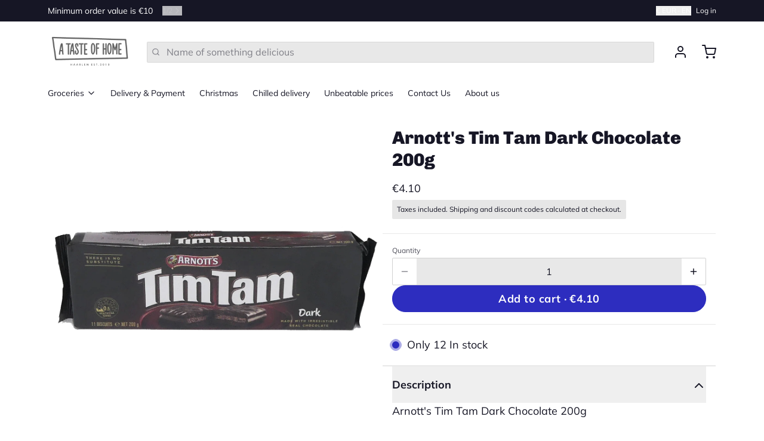

--- FILE ---
content_type: text/html; charset=utf-8
request_url: https://www.atasteofhome.nl/products/arnotts-tim-tam-classic-dark?section_id=template--27103881003338__1638995507af787164&variant=29476995792919
body_size: 8477
content:
<div id="shopify-section-template--27103881003338__1638995507af787164" class="shopify-section"><!-- sections/product__main.liquid -->






<section
  class="
    js-product-template--27103881003338__1638995507af787164 relative z-20
    color__bg-body
  "
  style="
    padding-top:0px;
    padding-bottom:0px;
  "
  x-data="
  



{

  product: JSON.parse(decodeURIComponent('%7B%22id%22%3A332572921%2C%22title%22%3A%22Arnott%27s+Tim+Tam+Dark+Chocolate+200g%22%2C%22handle%22%3A%22arnotts-tim-tam-classic-dark%22%2C%22description%22%3A%22%5Cu003cp%5Cu003eArnott%27s+Tim+Tam+Dark+Chocolate+200g%5Cu003c%5C%2Fp%5Cu003e%22%2C%22published_at%22%3A%222021-12-30T01%3A02%3A07%2B01%3A00%22%2C%22created_at%22%3A%222014-06-20T14%3A28%3A06%2B02%3A00%22%2C%22vendor%22%3A%22Arnott%27s%22%2C%22type%22%3A%22Biscuits%22%2C%22tags%22%3A%5B%22Australian+groceries%22%5D%2C%22price%22%3A410%2C%22price_min%22%3A410%2C%22price_max%22%3A410%2C%22available%22%3Atrue%2C%22price_varies%22%3Afalse%2C%22compare_at_price%22%3Anull%2C%22compare_at_price_min%22%3A0%2C%22compare_at_price_max%22%3A0%2C%22compare_at_price_varies%22%3Afalse%2C%22variants%22%3A%5B%7B%22id%22%3A29476995792919%2C%22title%22%3A%22Default+Title%22%2C%22option1%22%3A%22Default+Title%22%2C%22option2%22%3Anull%2C%22option3%22%3Anull%2C%22sku%22%3A%229310072012599%22%2C%22requires_shipping%22%3Atrue%2C%22taxable%22%3Atrue%2C%22featured_image%22%3Anull%2C%22available%22%3Atrue%2C%22name%22%3A%22Arnott%27s+Tim+Tam+Dark+Chocolate+200g%22%2C%22public_title%22%3Anull%2C%22options%22%3A%5B%22Default+Title%22%5D%2C%22price%22%3A410%2C%22weight%22%3A200%2C%22compare_at_price%22%3Anull%2C%22inventory_quantity%22%3A12%2C%22inventory_management%22%3A%22shopify%22%2C%22inventory_policy%22%3A%22deny%22%2C%22barcode%22%3A%229310072012599%22%2C%22requires_selling_plan%22%3Afalse%2C%22selling_plan_allocations%22%3A%5B%5D%7D%5D%2C%22images%22%3A%5B%22%5C%2F%5C%2Fwww.atasteofhome.nl%5C%2Fcdn%5C%2Fshop%5C%2Ffiles%5C%2FArnott_s_Tim_Tam_Dark_Chocolate_200g.png%3Fv%3D1743256632%22%5D%2C%22featured_image%22%3A%22%5C%2F%5C%2Fwww.atasteofhome.nl%5C%2Fcdn%5C%2Fshop%5C%2Ffiles%5C%2FArnott_s_Tim_Tam_Dark_Chocolate_200g.png%3Fv%3D1743256632%22%2C%22options%22%3A%5B%22Title%22%5D%2C%22media%22%3A%5B%7B%22alt%22%3A%22Arnott%27s+Tim+Tam+Dark+Chocolate+200g%22%2C%22id%22%3A43173326094666%2C%22position%22%3A1%2C%22preview_image%22%3A%7B%22aspect_ratio%22%3A1.0%2C%22height%22%3A1211%2C%22width%22%3A1211%2C%22src%22%3A%22%5C%2F%5C%2Fwww.atasteofhome.nl%5C%2Fcdn%5C%2Fshop%5C%2Ffiles%5C%2FArnott_s_Tim_Tam_Dark_Chocolate_200g.png%3Fv%3D1743256632%22%7D%2C%22aspect_ratio%22%3A1.0%2C%22height%22%3A1211%2C%22media_type%22%3A%22image%22%2C%22src%22%3A%22%5C%2F%5C%2Fwww.atasteofhome.nl%5C%2Fcdn%5C%2Fshop%5C%2Ffiles%5C%2FArnott_s_Tim_Tam_Dark_Chocolate_200g.png%3Fv%3D1743256632%22%2C%22width%22%3A1211%7D%5D%2C%22requires_selling_plan%22%3Afalse%2C%22selling_plan_groups%22%3A%5B%5D%2C%22content%22%3A%22%5Cu003cp%5Cu003eArnott%27s+Tim+Tam+Dark+Chocolate+200g%5Cu003c%5C%2Fp%5Cu003e%22%7D')),

  variants: {
    
      '29476995792919': [
        {
          inventory_quantity: 12,
          inventory_policy: 'deny',
          inventory_management: 'shopify',
        }
      ],
    
  },
  
  
  
    
      option1: 'RGVmYXVsdCtUaXRsZQ==',
    
    unavailable_options1: '',
  

  
  
  current_variant_available: true,
  current_variant_exists: true,
  current_variant_id: 29476995792919,
  current_variant_price: 410,
  current_variant_compare_price: 0,
  current_variant_has_only_default_variant: true,
  current_variant_unit_price: 0,
  current_variant_unit_label: '',
  current_variant_sku: decodeURIComponent('9310072012599'),
  current_variant_title: decodeURIComponent('Default+Title'),
  current_variant_featured_image_id: '0',
  current_variant_featured_media_id: '0',
  current_variant_has_selling_plan: false,
  current_variant_requires_selling_plan: false,
  current_variant_selling_plan_id: '',
  current_variant_selling_plan_ids: '',
  current_variant_selling_group_id: '',
  current_variant_selling_group_ids: '',
  current_variant_selling_plan_name: '',
  current_variant_selling_plan_description: '',
  current_variant_selling_plan_savings_description: '',
  current_variant_selling_plan_savings_summary: '',
  current_variant_inventory_quantity: 12,
  current_variant_inventory_policy: 'deny',
  current_variant_inventory_management: 'shopify',

  current_variant: '',
  options_map: new Map(),

  
  quantity: 1,
  calculated_price: 410,

  
  fullscreen: false,
  gallery_index: 0,
  gallery_next: 0,
  gallery_size: 0,
  gallery_zoom: false,
  
    gallery_zoom_0: false,
  

  
  stickyadd: false,
  failed_clicked: false,
  
    all_options_selected: true,
  
  button_loading: false,
  
  
  enable_selling_plan_widget: true,
  enable_variant_images: false,

  
  
    
  
    
  
    
  
    
  
    
  
    
  
    
  
    
  
    
  

  
  attachStandardForm() {
    let formContainer = $refs.formContainer;
    let productForm = formContainer.querySelector('form[action]');

    productForm.setAttribute(
      'x-on:submit.prevent', 
      'button_loading = true; submitCartForm($event.target); quick_add = false; quick_edit = false; setTimeout(function(){ button_loading = false}, 500);'
    );
  },

  
  initProductForm() {

    // Update default options if ?variant is present
    if (window.location.href.indexOf('variant=') > -1) {
      this.handleProductFormChange('%7B%22id%22%3A29476995792919%2C%22title%22%3A%22Default+Title%22%2C%22option1%22%3A%22Default+Title%22%2C%22option2%22%3Anull%2C%22option3%22%3Anull%2C%22sku%22%3A%229310072012599%22%2C%22requires_shipping%22%3Atrue%2C%22taxable%22%3Atrue%2C%22featured_image%22%3Anull%2C%22available%22%3Atrue%2C%22name%22%3A%22Arnott%27s+Tim+Tam+Dark+Chocolate+200g%22%2C%22public_title%22%3Anull%2C%22options%22%3A%5B%22Default+Title%22%5D%2C%22price%22%3A410%2C%22weight%22%3A200%2C%22compare_at_price%22%3Anull%2C%22inventory_quantity%22%3A12%2C%22inventory_management%22%3A%22shopify%22%2C%22inventory_policy%22%3A%22deny%22%2C%22barcode%22%3A%229310072012599%22%2C%22requires_selling_plan%22%3Afalse%2C%22selling_plan_allocations%22%3A%5B%5D%7D','template--27103881003338__1638995507af787164', 'arnotts-tim-tam-classic-dark');
    } 
    
    // If /?variant is not present
    else {
      // Enable form for single variant products
      if (this.product.variants.length == 1) {
        this.handleProductFormChange('%7B%22id%22%3A29476995792919%2C%22title%22%3A%22Default+Title%22%2C%22option1%22%3A%22Default+Title%22%2C%22option2%22%3Anull%2C%22option3%22%3Anull%2C%22sku%22%3A%229310072012599%22%2C%22requires_shipping%22%3Atrue%2C%22taxable%22%3Atrue%2C%22featured_image%22%3Anull%2C%22available%22%3Atrue%2C%22name%22%3A%22Arnott%27s+Tim+Tam+Dark+Chocolate+200g%22%2C%22public_title%22%3Anull%2C%22options%22%3A%5B%22Default+Title%22%5D%2C%22price%22%3A410%2C%22weight%22%3A200%2C%22compare_at_price%22%3Anull%2C%22inventory_quantity%22%3A12%2C%22inventory_management%22%3A%22shopify%22%2C%22inventory_policy%22%3A%22deny%22%2C%22barcode%22%3A%229310072012599%22%2C%22requires_selling_plan%22%3Afalse%2C%22selling_plan_allocations%22%3A%5B%5D%7D','template--27103881003338__1638995507af787164', 'arnotts-tim-tam-classic-dark');
      } 
      // Set first variant as preset or default
      else {
        
          this.handleProductFormChange('%7B%22id%22%3A29476995792919%2C%22title%22%3A%22Default+Title%22%2C%22option1%22%3A%22Default+Title%22%2C%22option2%22%3Anull%2C%22option3%22%3Anull%2C%22sku%22%3A%229310072012599%22%2C%22requires_shipping%22%3Atrue%2C%22taxable%22%3Atrue%2C%22featured_image%22%3Anull%2C%22available%22%3Atrue%2C%22name%22%3A%22Arnott%27s+Tim+Tam+Dark+Chocolate+200g%22%2C%22public_title%22%3Anull%2C%22options%22%3A%5B%22Default+Title%22%5D%2C%22price%22%3A410%2C%22weight%22%3A200%2C%22compare_at_price%22%3Anull%2C%22inventory_quantity%22%3A12%2C%22inventory_management%22%3A%22shopify%22%2C%22inventory_policy%22%3A%22deny%22%2C%22barcode%22%3A%229310072012599%22%2C%22requires_selling_plan%22%3Afalse%2C%22selling_plan_allocations%22%3A%5B%5D%7D','template--27103881003338__1638995507af787164', 'arnotts-tim-tam-classic-dark', null, null, 0, 0, true);
        
      }
    }

  }
  
}



"
  x-init="
    attachStandardForm();
    initProductForm();
  "
  x-ref="formContainer"
  @keyup.left="galleryScrollBack();"
  @keyup.up="galleryScrollBack();"
  @keyup.right="galleryScrollNext();"
  @keyup.down="galleryScrollNext();"
>
  
  <form method="post" action="/cart/add" id="product_form_332572921" accept-charset="UTF-8" class="
    !px-0 md:!px-4 flex flex-row flex-wrap items-start
    window
  " enctype="multipart/form-data" x-ref="productForm"><input type="hidden" name="form_type" value="product" /><input type="hidden" name="utf8" value="✓" />
    
    <div
      class="
        top-0 flex h-fit flex-col md:sticky
        w-full md:w-1/2
      "
    >
      
      
        <!-- snippets/product__gallery-grid.liquid -->







<div
  class="
    padding--r-gap padding--t-gap padding--b-gap hidden items-start md:grid
    
  "
  style="
    overflow: initial;
    gap: 5px;
  "
>
  
  
  
    <div class="pointer-events-none absolute left-0 top-0 z-20 flex w-full flex-wrap gap-2 whitespace-normal p-2 md:!px-0"
      style="
        
          padding-top: 5px;
          padding-left: 5px;
        
      ">
      <div class="flex items-center gap-1 px-2 py-2">
        
        <!-- snippets/component__rating.liquid -->













    
        
          
        
        
        
          
           

          

          
            
          
        

      </div>
    </div>
  


  
  
  
    
    

    
    <div
      class="
        border--radius relative flex items-center overflow-hidden
        js-43173326094666-grid
        color__bg-body color__text
        !color__border-transparent
      "
      x-bind:data-slide="0"
      
    >
      
          



<div
  class="
    group relative w-full overflow-hidden
    
      cursor-zoom-in
    
  "
  
    @click="
      hide_header = true;
      fullscreen = true;
      galleryScrollToIndex(0);
    "
  
>
  <!-- snippets/component__image.liquid -->








<div 
  class="
    js-picture w-full h-full overflow-hidden flex items-center
    color__bg-body color__text
  ">
  <picture 
    class="
      w-full flex items-center justify-center overflow-hidden
      aspect-[1/1] aspect-w-1 aspect-h-1
      
    ">
    <img src="//www.atasteofhome.nl/cdn/shop/files/Arnott_s_Tim_Tam_Dark_Chocolate_200g.png?v=1743256632&amp;width=1400" alt="Arnott&#39;s Tim Tam Dark Chocolate 200g" srcset="//www.atasteofhome.nl/cdn/shop/files/Arnott_s_Tim_Tam_Dark_Chocolate_200g.png?v=1743256632&amp;width=100 100w, //www.atasteofhome.nl/cdn/shop/files/Arnott_s_Tim_Tam_Dark_Chocolate_200g.png?v=1743256632&amp;width=200 200w, //www.atasteofhome.nl/cdn/shop/files/Arnott_s_Tim_Tam_Dark_Chocolate_200g.png?v=1743256632&amp;width=300 300w, //www.atasteofhome.nl/cdn/shop/files/Arnott_s_Tim_Tam_Dark_Chocolate_200g.png?v=1743256632&amp;width=400 400w, //www.atasteofhome.nl/cdn/shop/files/Arnott_s_Tim_Tam_Dark_Chocolate_200g.png?v=1743256632&amp;width=500 500w, //www.atasteofhome.nl/cdn/shop/files/Arnott_s_Tim_Tam_Dark_Chocolate_200g.png?v=1743256632&amp;width=600 600w, //www.atasteofhome.nl/cdn/shop/files/Arnott_s_Tim_Tam_Dark_Chocolate_200g.png?v=1743256632&amp;width=700 700w, //www.atasteofhome.nl/cdn/shop/files/Arnott_s_Tim_Tam_Dark_Chocolate_200g.png?v=1743256632&amp;width=800 800w, //www.atasteofhome.nl/cdn/shop/files/Arnott_s_Tim_Tam_Dark_Chocolate_200g.png?v=1743256632&amp;width=1000 1000w, //www.atasteofhome.nl/cdn/shop/files/Arnott_s_Tim_Tam_Dark_Chocolate_200g.png?v=1743256632&amp;width=1200 1200w, //www.atasteofhome.nl/cdn/shop/files/Arnott_s_Tim_Tam_Dark_Chocolate_200g.png?v=1743256632&amp;width=1400 1400w" width="1400" height="1400" loading="
  
    lazy
  
" class="
  js-image 
   object-cover
  
    min-h-full
  
  
    animation-300
  
  
">
  </picture>
</div>
  
</div>


        
    </div>
  
</div>


<div
  class="
    group md:hidden
    w-full md:w-1/2
  "
>
  <div class="relative flex w-full">
    
    
  
    <div class="pointer-events-none absolute left-0 top-0 z-20 flex w-full flex-wrap gap-2 whitespace-normal p-2 md:!px-0"
      style="
        
          padding-top: 5px;
          padding-left: 5px;
        
      ">
      <div class="flex items-center gap-1 px-2 py-2">
        
        <!-- snippets/component__rating.liquid -->













    
        
          
        
        
        
          
           

          

          
            
          
        

      </div>
    </div>
  


    
    

    
    <div
      class="
                                                                                        hidescrollbar js-slider inline-flex w-full overflow-x-auto overflow-y-hidden whitespace-nowrap text-center md:snap-x md:snap-mandatory md:!px-0
      "
      style="
        gap: 5px;
        padding: 5px;
      "
    >
      
      
        
        

        <div
          class="
            relative flex h-full flex-none items-center overflow-hidden md:snap-center
            js-43173326094666
            color__bg-body color__text
            !color__border-transparent
            
              w-full
            
          "
          x-bind:data-slide="0"
          x-intersect:enter.half="gallery_index = 0;"
          
        >
          
              



<div
  class="
    group relative w-full overflow-hidden
    
      cursor-zoom-in
    
  "
  
    @click="
      hide_header = true;
      fullscreen = true;
      galleryScrollToIndex(0);
    "
  
>
  <!-- snippets/component__image.liquid -->








<div 
  class="
    js-picture w-full h-full overflow-hidden flex items-center
    color__bg-body color__text
  ">
  <picture 
    class="
      w-full flex items-center justify-center overflow-hidden
      aspect-[1/1] aspect-w-1 aspect-h-1
      
    ">
    <img src="//www.atasteofhome.nl/cdn/shop/files/Arnott_s_Tim_Tam_Dark_Chocolate_200g.png?v=1743256632&amp;width=1400" alt="Arnott&#39;s Tim Tam Dark Chocolate 200g" srcset="//www.atasteofhome.nl/cdn/shop/files/Arnott_s_Tim_Tam_Dark_Chocolate_200g.png?v=1743256632&amp;width=100 100w, //www.atasteofhome.nl/cdn/shop/files/Arnott_s_Tim_Tam_Dark_Chocolate_200g.png?v=1743256632&amp;width=200 200w, //www.atasteofhome.nl/cdn/shop/files/Arnott_s_Tim_Tam_Dark_Chocolate_200g.png?v=1743256632&amp;width=300 300w, //www.atasteofhome.nl/cdn/shop/files/Arnott_s_Tim_Tam_Dark_Chocolate_200g.png?v=1743256632&amp;width=400 400w, //www.atasteofhome.nl/cdn/shop/files/Arnott_s_Tim_Tam_Dark_Chocolate_200g.png?v=1743256632&amp;width=500 500w, //www.atasteofhome.nl/cdn/shop/files/Arnott_s_Tim_Tam_Dark_Chocolate_200g.png?v=1743256632&amp;width=600 600w, //www.atasteofhome.nl/cdn/shop/files/Arnott_s_Tim_Tam_Dark_Chocolate_200g.png?v=1743256632&amp;width=700 700w, //www.atasteofhome.nl/cdn/shop/files/Arnott_s_Tim_Tam_Dark_Chocolate_200g.png?v=1743256632&amp;width=800 800w, //www.atasteofhome.nl/cdn/shop/files/Arnott_s_Tim_Tam_Dark_Chocolate_200g.png?v=1743256632&amp;width=1000 1000w, //www.atasteofhome.nl/cdn/shop/files/Arnott_s_Tim_Tam_Dark_Chocolate_200g.png?v=1743256632&amp;width=1200 1200w, //www.atasteofhome.nl/cdn/shop/files/Arnott_s_Tim_Tam_Dark_Chocolate_200g.png?v=1743256632&amp;width=1400 1400w" width="1400" height="1400" loading="
  
    lazy
  
" class="
  js-image 
   object-cover
  
    min-h-full
  
  
    animation-300
  
  
">
  </picture>
</div>
  
</div>


            
        </div>
      
    </div>
  </div>
</div>



      

      
      <div
        class="hidden md:block"
      >
        
          
        
          
        
          
        
          
        
          
        
          
        
          
        
          
        
          
        
      </div>
    </div>

    
    <div
      class="
        md:border--l-width md:border--r-width border--t-width top-0 md:sticky md:border-t-0
        !color__border-transparent
        w-full md:w-1/2
      "
    >
      <div
        class="z-10"
      >
        
        <div>
          
            
                <div class="">
                  <!-- snippets/product__rating.liquid -->




<div
  class="
    px-4
    color__border-divider-1
    color__bg-body color__text
    
  "
  style="
    padding-top:10px;
    padding-bottom:0px;
  ">
  <div class="flex items-center text-right">
    <!-- snippets/component__rating.liquid -->













  </div>
</div>

                </div>

              
          
            
                <div class="">
                  <!-- snippets/product__title.liquid -->




<div class="px-4
    color__border-divider-1
    color__bg-body color__text 
    "
  style="
    padding-top:20px;
    padding-bottom:10px;">

  <h1 class="mb-1 type__heading type__heading--bold-3">
    Arnott's Tim Tam Dark Chocolate 200g
  </h1>

  <ul class="flex flex-wrap items-center gap-x-1 gap-y-0.5 p-0 opacity-75 mb-1">
    
    
    
  </ul>
  
  

</div>
                </div>

              
          
            
                <div
                  class="
                    px-4 
                    color__border-divider-1
                    color__bg-body color__text
                    border--b-width
                  "
                  style="
                    padding-top:0px;
                    padding-bottom:20px;
                  "
                >
                  <div class="relative flex items-end justify-between">
                    <!-- snippets/product__price.liquid -->




<div>
  
  <span class="flex">
    
    <span
      class="!leading-tight"
      x-html="Shopify.formatMoney(current_variant_price)"
      x-show="all_options_selected"
    >
    </span>

    
    <span
      class="!leading-tight"
      x-show="!all_options_selected"
    >
      <!-- snippets/component__format-price.liquid -->


&euro;4.10
    </span>
    

    
    <span class="!leading-tight">
      
    </span>
  </span>

  
  <span
    class="type--small flex"
    x-show="current_variant_unit_price > 0"
    x-cloak
  >
    
      <span x-html="Shopify.formatMoney(current_variant_unit_price)">
        <!-- snippets/component__format-price.liquid -->



      </span>
      <span>/</span>
      <span x-text="current_variant_unit_label">
        
      </span>
    
  </span>

  
  <div
    class="mt-1"
    x-show="current_variant_selling_plan_id > 0"
    x-cloak
  >
    
    <!-- snippets/component__badge.liquid -->


<div 
  class="
    border__button--radius inline-flex items-center px-2 py-1
    color__bg-overlay-1 
    color__overlay-1 
    
  ">
  
  <span class="flex items-center gap-1 type--smaller type__nav">
      Subscription
      <span class="px-1"> - </span> 
      <span x-text="current_variant_selling_plan_savings_summary"></span>
    </span>
</div>
  </div>

  
  
    <p class="type--smaller border--radius color__bg-overlay-1 mb-0 mt-2 p-2">Taxes included. Shipping and discount codes calculated at checkout.</p>
  
</div>

                  </div>
                  <div class="type--small mt-1">
                    
                  </div>
                </div>

              
          
            
                <div
                  class="
                    options-template--27103881003338__1638995507af787164 
                    color__border-divider-1
                    color__bg-body color__text
                    
                  "
                  style="
                    padding-top:0;
                    padding-bottom:0;
                  "
                >
                  <!-- snippets/product__options.liquid -->





<div
  class="
    no-js--hide flex flex-wrap px-4
    
      hidden
    
  "
>
  <p
    class="type--small mb-2"
    x-show="!all_options_selected && failed_clicked"
    x-cloak
  >
    Select an option to add this to your cart.
  </p>

  
    <div class="w-full">
      
      <div class="my-2 flex justify-between">
        
        <label
          class="
            type--smaller flex opacity-75
            
          "
          for="332572921-option1"
        >
          Title
          
            <span
              class="ml-1"
              :class="
                {
                  'inline' : option1 == `RGVmYXVsdCtUaXRsZQ==`,
                  'hidden' : option1 != `RGVmYXVsdCtUaXRsZQ==`,
                }
              "
              x-model="option1"
              x-cloak
              >: Default Title</span>
          
        </label>

        
        
        
          
        
          
        
          
        
          
        
          
        
          
        
          
        
          
        
          
        
      </div>

      

      
      
        
        <div
          class="relative inline-block w-full"
          x-data="
            {
              dropdown: false,
              drag_drawer: false
            }
          "
        >
          

          
          <div
            class="inline-flex w-full text-left"
          >
            <button
              class="border__input--radius border__input color__border-input color__bg-input border--input-padding hover:border__input--hover focus:border__input--focus relative w-full cursor-pointer appearance-none px-4 py-2"
              type="button"
              title="Choose options"
              @click="
                if (window.innerWidth < 768) {
                  drag_drawer = ! drag_drawer;
                  enable_body_scrolling = false;
                  has_overlay = true;
                } else {
                  dropdown = ! dropdown;
                }
              "
            >
              
              
                <span
                  class="bottom-0 left-2 top-0 flex h-full items-center gap-2"
                  :class="{
                    'inline' : option1 == `RGVmYXVsdCtUaXRsZQ==`,
                    'hidden' : option1 != `RGVmYXVsdCtUaXRsZQ==`,
                  }"
                  x-model="option1"
                  x-cloak
                >
                  
                  
                    <!-- snippets/component__option-swatch.liquid -->



  
  

  
    
    
  


                  

                  
                  Default Title
                </span>
              

              
              <span
                class="bottom-0 left-2 top-0 flex h-full items-center gap-2"
                x-show="!option1"
              >
                Choose options
              </span>

              
              <div class="absolute bottom-0 right-4 top-0 flex h-full items-center opacity-50">
                <!-- snippets/component__icon.liquid -->


<span class="inline-flex align-middle " aria-hidden="true">
  
      <svg xmlns="http://www.w3.org/2000/svg" width="20" height="20" viewBox="0 0 24 24" fill="none" stroke="currentColor" stroke-width="2" stroke-linecap="round" stroke-linejoin="round" class="feather feather-chevron-down"><polyline points="6 9 12 15 18 9"></polyline></svg>
    
</span>
              </div>
            </button>
          </div>

          
          <div
            class="border__input--radius border--radius border--width color__border-divider-1 color__bg-body color__bg-body absolute top-[100%] z-30 mt-2 flex w-full overflow-hidden shadow-md"
            @click.outside="dropdown = false"
            x-show="dropdown"
            
              x-transition:enter="animation-100"
              x-transition:enter-start="opacity-0 translate-y-8"
              x-transition:enter-end="opacity-100"
              x-transition:leave="animation-100"
              x-transition:leave-start="opacity-100"
              x-transition:leave-end="opacity-0 translate-y-8"
            
            x-cloak
          >
            
            <div 
              class="
                border--b-width color__border-divider-1 grid max-h-[400px] w-full flex-col overflow-y-auto md:border-0
              "
              style="gap: 1px;">
              

                

                <button 
                  class="
                    hover:color__bg-overlay-1 border__input color__border-input color__bg-input border--input-padding hover:border__input--hover focus:border__input--focus relative w-full cursor-pointer appearance-none px-4 py-2
                    
                      js-activeVariant
                    "
                  :class="{ 
                    
                      
                        'linethrough': false,
                      
                  }"
                  type="button"
                  data-option-value-id="297864855882"
                  data-option-position="1"
                  data-variant="%7B%22id%22%3A29476995792919%2C%22title%22%3A%22Default+Title%22%2C%22option1%22%3A%22Default+Title%22%2C%22option2%22%3Anull%2C%22option3%22%3Anull%2C%22sku%22%3A%229310072012599%22%2C%22requires_shipping%22%3Atrue%2C%22taxable%22%3Atrue%2C%22featured_image%22%3Anull%2C%22available%22%3Atrue%2C%22name%22%3A%22Arnott%27s+Tim+Tam+Dark+Chocolate+200g%22%2C%22public_title%22%3Anull%2C%22options%22%3A%5B%22Default+Title%22%5D%2C%22price%22%3A410%2C%22weight%22%3A200%2C%22compare_at_price%22%3Anull%2C%22inventory_quantity%22%3A12%2C%22inventory_management%22%3A%22shopify%22%2C%22inventory_policy%22%3A%22deny%22%2C%22barcode%22%3A%229310072012599%22%2C%22requires_selling_plan%22%3Afalse%2C%22selling_plan_allocations%22%3A%5B%5D%7D"
                  data-variant-id="29476995792919"
                  data-value="RGVmYXVsdCtUaXRsZQ=="
                  title="Default Title"
                  @click="
                    option1 = `RGVmYXVsdCtUaXRsZQ==`; 
                    
                     handleProductFormChange(null,'template--27103881003338__1638995507af787164', 'arnotts-tim-tam-classic-dark', '1', '297864855882');
                    
                    dropdown = false;
                    drag_drawer = false;
                    enable_body_scrolling = true;
                    has_overlay = false;
                  ">
                  <span
                    class="bottom-0 left-2 top-0 flex h-full items-center gap-2">

                    <span
                      class="animation-300 pointer-events-none absolute right-2 flex items-center justify-center p-1"
                      x-show="true"
                    >
                      <!-- snippets/component__icon.liquid -->


<span class="inline-flex align-middle " aria-hidden="true">
  
      <svg xmlns="http://www.w3.org/2000/svg" width="16" height="16" viewBox="0 0 24 24" fill="none" stroke="currentColor" stroke-width="2" stroke-linecap="round" stroke-linejoin="round" class="feather feather-check"><polyline points="20 6 9 17 4 12"></polyline></svg>
    
</span>
                    </span>
                    
                    
                    
                      <!-- snippets/component__option-swatch.liquid -->



  
  

  
    
    
  


                    
                  
                    
                    <span class="pointer-events-none">Default Title</span>

                  </span>
                </button>
              
            </div>
          
          </div>

          
          <!-- snippets/component__dragdrawer.liquid -->


<section
  class="fixed inset-0 z-50 overflow-hidden "
  x-data="
    {
      pos_y: 0,
      dragging: false
    }
  "
  @keyup.escape.window="drag_drawer = false;"
  x-show="drag_drawer"
  x-cloak
>
  
  <div
    class="absolute inset-0 h-full w-full bg-black bg-opacity-50 backdrop-blur-md"
    aria-hidden="true"
    @click="
      drag_drawer = false;
      if (!menu_drawer) {
        enable_body_scrolling = true;
        has_overlay = false;
      }
      quick_edit_handle = '';
    "
    x-show="drag_drawer"
    
      x-transition:enter="animation-300"
      x-transition:enter-start="opacity-0"
      x-transition:enter-end="opacity-100"
      x-transition:leave="animation-300"
      x-transition:leave-start="opacity-100"
      x-transition:leave-end="opacity-0"
    
    x-cloak
  ></div>

  
  <div
    class="
      fixed left-0 right-0 flex max-h-[95svh] w-screen justify-end shadow-md md:max-h-none
      
      
        bottom-0
      
      
        md:max-w-md md:h-full md:top-0 md:bottom-0 md:left-auto md:right-0
      
    "
    :class="
      [
        dragging ? '' : 'animation-300'
      ]
    "
    @touchend.window="
      dragging = false;
      startY: 0,
      pos_y = 0;
    "
    @touchstart="
      if ($event.touches && $event.touches.length > 0) {
        dragging = true;
        startY = $event.touches[0].clientY;
      }
    "
    @touchmove.window="
      if (dragging) {
        let deltaY = $event.touches[0].clientY - startY;
        if (deltaY > 0) {
          pos_y = deltaY;
          if (pos_y > window.innerHeight / 3) {
            dragging = false;
            pos_y = 1200;
            drag_drawer = false;
            if (!menu_drawer) {
              enable_body_scrolling = true;
              has_overlay = false;
            }
          }
        } else {
          pos_y = 0;
        }
      }
    "
    :style="      'transform: translate(0px, ' + pos_y + 'px)'"
    x-trap="drag_drawer"
    x-show="drag_drawer"
    
      
      x-transition:enter="animation-300 opacity-0 !translate-y-full md:!translate-y-0"
      x-transition:enter-start="opacity-0 !translate-y-full md:!translate-y-0"
      x-transition:enter-end="!translate-y-0 opacity-100"
      x-transition:leave="animation-300 !translate-y-0 opacity-100"
      x-transition:leave-start="!translate-y-0 opacity-100"
      x-transition:leave-end="opacity-0 !translate-y-full md:!translate-y-0"
    
    x-cloak
  >
    <div class="w-screen">
      <div
        class="
          flex h-full max-h-[95svh] flex-col overflow-y-auto overscroll-none md:max-h-none
          
            color__bg-body color__text
          
        "
      >
        <section
          class="
            border--b-width  flex  items-center p-4
            
              hidden md:flex
            
            
              justify-end
            
            
            
          "
        >
          
          <button
            class="
              btn
              
            "
            title="Close"
            @click="
              if ('drag_drawer' == 'cart_drawer') {
                closeCart();
              } else if ('drag_drawer' == 'search_drawer') {
                closeSearch();
              } else if ('drag_drawer' == 'menu_drawer') {
                closeMenu();
              } else {
                drag_drawer = false;
              }
            "
          >
            
            
          </button>
        </section>
        
            <div 
              class="
                border--b-width color__border-divider-1 grid max-h-[400px] w-full flex-col overflow-y-auto md:border-0
              "
              style="gap: 1px;">
              

                

                <button 
                  class="
                    hover:color__bg-overlay-1 border__input color__border-input color__bg-input border--input-padding hover:border__input--hover focus:border__input--focus relative w-full cursor-pointer appearance-none px-4 py-2
                    
                      js-activeVariant
                    "
                  :class="{ 
                    
                      
                        'linethrough': false,
                      
                  }"
                  type="button"
                  data-option-value-id="297864855882"
                  data-option-position="1"
                  data-variant="%7B%22id%22%3A29476995792919%2C%22title%22%3A%22Default+Title%22%2C%22option1%22%3A%22Default+Title%22%2C%22option2%22%3Anull%2C%22option3%22%3Anull%2C%22sku%22%3A%229310072012599%22%2C%22requires_shipping%22%3Atrue%2C%22taxable%22%3Atrue%2C%22featured_image%22%3Anull%2C%22available%22%3Atrue%2C%22name%22%3A%22Arnott%27s+Tim+Tam+Dark+Chocolate+200g%22%2C%22public_title%22%3Anull%2C%22options%22%3A%5B%22Default+Title%22%5D%2C%22price%22%3A410%2C%22weight%22%3A200%2C%22compare_at_price%22%3Anull%2C%22inventory_quantity%22%3A12%2C%22inventory_management%22%3A%22shopify%22%2C%22inventory_policy%22%3A%22deny%22%2C%22barcode%22%3A%229310072012599%22%2C%22requires_selling_plan%22%3Afalse%2C%22selling_plan_allocations%22%3A%5B%5D%7D"
                  data-variant-id="29476995792919"
                  data-value="RGVmYXVsdCtUaXRsZQ=="
                  title="Default Title"
                  @click="
                    option1 = `RGVmYXVsdCtUaXRsZQ==`; 
                    
                     handleProductFormChange(null,'template--27103881003338__1638995507af787164', 'arnotts-tim-tam-classic-dark', '1', '297864855882');
                    
                    dropdown = false;
                    drag_drawer = false;
                    enable_body_scrolling = true;
                    has_overlay = false;
                  ">
                  <span
                    class="bottom-0 left-2 top-0 flex h-full items-center gap-2">

                    <span
                      class="animation-300 pointer-events-none absolute right-2 flex items-center justify-center p-1"
                      x-show="true"
                    >
                      <!-- snippets/component__icon.liquid -->


<span class="inline-flex align-middle " aria-hidden="true">
  
      <svg xmlns="http://www.w3.org/2000/svg" width="16" height="16" viewBox="0 0 24 24" fill="none" stroke="currentColor" stroke-width="2" stroke-linecap="round" stroke-linejoin="round" class="feather feather-check"><polyline points="20 6 9 17 4 12"></polyline></svg>
    
</span>
                    </span>
                    
                    
                    
                      <!-- snippets/component__option-swatch.liquid -->



  
  

  
    
    
  


                    
                  
                    
                    <span class="pointer-events-none">Default Title</span>

                  </span>
                </button>
              
            </div>
          
      </div>
    </div>
  </div>
</section>

        </div>

      
    </div>
  

  <script type="application/json">
    {"id":29476995792919,"title":"Default Title","option1":"Default Title","option2":null,"option3":null,"sku":"9310072012599","requires_shipping":true,"taxable":true,"featured_image":null,"available":true,"name":"Arnott's Tim Tam Dark Chocolate 200g","public_title":null,"options":["Default Title"],"price":410,"weight":200,"compare_at_price":null,"inventory_quantity":12,"inventory_management":"shopify","inventory_policy":"deny","barcode":"9310072012599","requires_selling_plan":false,"selling_plan_allocations":[]}
  </script>
</div>



<div
  class="
    no-js--block hidden flex-wrap px-4
    
      hidden
    
  "
>
  <div class="w-full">
    <label
      class="type--smaller mb-1 flex opacity-75"
      for="Variants-template--27103881003338__1638995507af787164"
    >
      Options
    </label>
    <select
      id="Variants-template--27103881003338__1638995507af787164"
      class="w-full"
      name="id"
      x-model="current_variant_id"
    >
      
        <option
          value="29476995792919"
          
            selected="selected"
          
          
        >
          Default Title
          - &euro;4.10
          
        </option>
      
    </select>
  </div>
</div>



                </div>

              
          
            
                <div
                  class="
                    
                    color__border-divider-1
                    color__bg-body color__text
                    
                  "
                  style="
                    padding-top:20px;
                    padding-bottom:20px;
                  "
                >
                  <!-- snippets/product__add.liquid -->









<div
  class="w-full px-4"
  x-intersect:enter="stickyadd = false;"
  x-intersect:leave="stickyadd = true;"
>
  <div class="flex flex-wrap items-end gap-4">
    
    
      <div class="w-full">
        <label
          class="type--smaller mb-1 flex opacity-75"
          for="332572921-quantity"
        >
          Quantity
        </label>
        <div
          class="color__border-divider-2 hover:color__border-selected-1 border--input-width border__input--radius relative flex w-full overflow-hidden"
          x-data="
            {
              button_loading: false
            }
          "
        >
          <button
            class="btn btn--smaller btn--plain shrink-0 !rounded-none !border-0 !bg-transparent"
            title="Decrease item quantity by one"
            type="button"
            :disabled="button_loading || quantity <= 1"
            @click="
              button_loading = true;
              quantity--;
              setTimeout(function(){ button_loading = false}, 500);
            "
          >
            <!-- snippets/component__icon.liquid -->


<span class="inline-flex align-middle " aria-hidden="true">
  
      <svg xmlns="http://www.w3.org/2000/svg" width="16" height="16" viewBox="0 0 24 24" fill="none" stroke="currentColor" stroke-width="2" stroke-linecap="round" stroke-linejoin="round" class="feather feather-minus"><line x1="5" y1="12" x2="19" y2="12"></line></svg>
    
</span>
          </button>
          <input
            id="332572921-quantity"
            class="form-input !rounded-none !border-0 text-center"
            type="text"
            name="quantity"
            value="1"
            placeholder="1"
            min="1"
            x-model="quantity"
            @change.debounce="
              button_loading = true;
              setTimeout(function(){ button_loading = false}, 500);
              if(quantity >= 12 && 'deny' == 'deny' && 'shopify' != '') {
                  quantity = 12;
                }
            "
          >
          <div
            class="btn__spinner btn--smaller !w-auto"
            :class="{ '!visible color__bg-overlay-1 z-10' : button_loading }"
          >
            <!-- snippets/component__icon.liquid -->


<span class="inline-flex align-middle " aria-hidden="true">
  
      <svg xmlns="http://www.w3.org/2000/svg" width="16" height="16" viewBox="0 0 24 24" fill="none" stroke="currentColor" stroke-width="2" stroke-linecap="round" stroke-linejoin="round" class="feather feather-loader"><line x1="12" y1="2" x2="12" y2="6"></line><line x1="12" y1="18" x2="12" y2="22"></line><line x1="4.93" y1="4.93" x2="7.76" y2="7.76"></line><line x1="16.24" y1="16.24" x2="19.07" y2="19.07"></line><line x1="2" y1="12" x2="6" y2="12"></line><line x1="18" y1="12" x2="22" y2="12"></line><line x1="4.93" y1="19.07" x2="7.76" y2="16.24"></line><line x1="16.24" y1="7.76" x2="19.07" y2="4.93"></line></svg>
    
</span>
          </div>
          <button
            class="btn btn--smaller btn--plain shrink-0 !rounded-none !border-0 !bg-transparent"
            title="Increase item quantity by one"
            type="button"
            :disabled="button_loading || quantity >= current_variant_inventory_quantity && current_variant_inventory_policy == 'deny' && current_variant_inventory_management != ''"
            @click="
              button_loading = true;
              quantity++;
              setTimeout(function(){ button_loading = false}, 500);
            "
          >
            <!-- snippets/component__icon.liquid -->


<span class="inline-flex align-middle " aria-hidden="true">
  
      <svg xmlns="http://www.w3.org/2000/svg" width="16" height="16" viewBox="0 0 24 24" fill="none" stroke="currentColor" stroke-width="2" stroke-linecap="round" stroke-linejoin="round" class="feather feather-plus"><line x1="12" y1="5" x2="12" y2="19"></line><line x1="5" y1="12" x2="19" y2="12"></line></svg>
    
</span>
          </button>
        </div>
      </div>
    

    
    <div class="w-full flex-grow">
      
      <button
        class="btn btn--load btn--plain !w-full"
        :class="{ 'btn--loading' : cart_loading && button_loading }"
        type="button"
        role="button"
        disabled
        :disabled="button_loading"
        @click="failed_clicked = true;"
        x-show="!all_options_selected && true"
        x-cloak
      >
        <div class="btn__content">
          Choose options
        </div>
      </button>

      
      <button
        class="btn btn--load btn--plain !w-full"
        :class="{ 'btn--loading' : cart_loading && button_loading }"
        type="button"
        role="button"
        disabled
        :disabled="button_loading"
        x-show="!current_variant_available && current_variant_exists && all_options_selected"
        x-cloak
      >
        <div class="btn__content">
          Sold out
        </div>
      </button>

      
      <button
        class="btn btn--load btn--plain !w-full"
        :class="{ 'btn--loading' : cart_loading && button_loading }"
        type="button"
        role="button"
        disabled
        :disabled="button_loading"
        x-show="!current_variant_exists && all_options_selected"
        x-cloak
      >
        <div class="btn__content">
          Unavailable
        </div>
      </button>

      
      
      <button
        class="btn btn--load !w-full btn"
        type="submit"
        role="button"
        :class="{ 'btn--loading' : cart_loading && button_loading }"
        :disabled="button_loading"
        
          x-show="current_variant_exists && current_variant_available && all_options_selected"
        
      >
        <div class="btn__content">
          
            
              Add to cart
            
            
              ·
            
          

          
            <span
              class="ml-1"
              x-html="Shopify.formatMoney(current_variant_price * quantity)"
            >
              <!-- snippets/component__format-price.liquid -->


&euro;4.10
            </span>
          
        </div>
        <div class="btn__spinner">
          <!-- snippets/component__icon.liquid -->


<span class="inline-flex align-middle " aria-hidden="true">
  
      <svg xmlns="http://www.w3.org/2000/svg" width="24" height="24" viewBox="0 0 24 24" fill="none" stroke="currentColor" stroke-width="2" stroke-linecap="round" stroke-linejoin="round" class="feather feather-loader"><line x1="12" y1="2" x2="12" y2="6"></line><line x1="12" y1="18" x2="12" y2="22"></line><line x1="4.93" y1="4.93" x2="7.76" y2="7.76"></line><line x1="16.24" y1="16.24" x2="19.07" y2="19.07"></line><line x1="2" y1="12" x2="6" y2="12"></line><line x1="18" y1="12" x2="22" y2="12"></line><line x1="4.93" y1="19.07" x2="7.76" y2="16.24"></line><line x1="16.24" y1="7.76" x2="19.07" y2="4.93"></line></svg>
    
</span>
        </div>
      </button>

      
      
    </div>
  </div>

  
  
</div>

                  
                  
                </div>

              
          
            
                <div class="">
                  <!-- snippets/product__inventory.liquid -->








  <div class="px-4
      color__border-divider-1
      color__bg-body color__text 
      border--b-width border--t-width"
    style="
      padding-top:20px;
      padding-bottom:20px;">

    <div class="relative">
      <span class="inline-flex w-3 h-3 mr-2">
        <span class="absolute inline-flex w-3 h-3 rounded-full animate-ping color__bg-primary"></span>
        <span class="inline-flex w-3 h-3 rounded-full color__bg-primary"></span>
      </span>

      <span>
        
          Only 12  In stock
        
      </span>
    </div>
    
  </div>


                </div>

              
          
            
                <div
                  class=""
                  style="
                    padding-top:px;
                    padding-bottom:px;
                  "
                >
                  <!-- snippets/product__description.liquid -->





  
  
  <!-- snippets/component__accordion.liquid -->

<div class="
    px-4 border--t-width color__border-divider-1 color__bg-body color__text
  "
  
  x-data="{ 
     
      accordion: true 
     
  }">

  <button type="button"
    class="flex items-center justify-between w-full py-4 "
    @click="
      
        accordion = ! accordion
      ">
    
    <div class="flex items-center">
      
      
      <span class="type__body--bold text-left">
        
    Description
  
      </span>
    </div>
    <div x-show=" !accordion ">
      <!-- snippets/component__icon.liquid -->


<span class="inline-flex align-middle " aria-hidden="true">
  
      <svg xmlns="http://www.w3.org/2000/svg" width="24" height="24" viewBox="0 0 24 24" fill="none" stroke="currentColor" stroke-width="2" stroke-linecap="round" stroke-linejoin="round" class="feather feather-chevron-down"><polyline points="6 9 12 15 18 9"></polyline></svg>
    
</span>
    </div>
    <div x-show=" accordion " x-cloak>
      <!-- snippets/component__icon.liquid -->


<span class="inline-flex align-middle " aria-hidden="true">
  
      <svg xmlns="http://www.w3.org/2000/svg" width="24" height="24" viewBox="0 0 24 24" fill="none" stroke="currentColor" stroke-width="2" stroke-linecap="round" stroke-linejoin="round" class="feather feather-chevron-up"><polyline points="18 15 12 9 6 15"></polyline></svg>
    
</span>
    </div>
  </button>
  
  <div
    class="accordion-content mb-4"
    x-show=" accordion "
    
      x-transition:enter="animation-100"
      x-transition:enter-start="opacity-0"
      x-transition:enter-end="opacity-100"
      x-transition:leave="animation-100"
      x-transition:leave-start="opacity-100"
      x-transition:leave-end="opacity-0"
    
    
      x-cloak
    >
    <p>Arnott's Tim Tam Dark Chocolate 200g</p>
  </div>

</div>



                </div>

              
          
            
          
            
                <div class="my-4 w-full px-4">
                  <div id="shopify-block-AclVvb0pOTWhOTXZSb__google_reviews_compact_widget_block_RNNwtB" class="shopify-block shopify-app-block">



<div class="reputon-google-reviews-widget"
    data-content-index=1
    data-theme=light
    data-type="basic"
    data-minimize=false
    data-transparency=1
    style="display: flex; justify-content: center;"
    data-font=default
    
></div>

</div>
                </div>
            
          
        </div>
      </div>
    </div>

    
    
      
    
      
    
      
    
      
    
      
    
      
    
      
    
      
          <!-- snippets/product__stickyadd.liquid -->




<div
  class="
    border--t-width fixed bottom-0 left-0 z-10 w-full py-4
    color__border-divider-1
    color__bg-overlay-1 color__text
  "
  
    x-show="stickyadd"
    
      x-transition:enter="animation-300"
      x-transition:enter-start="opacity-0 translate-y-8"
      x-transition:enter-end="opacity-100"
      x-transition:leave="animation-300"
      x-transition:leave-start="opacity-100"
      x-transition:leave-end="opacity-0 translate-y-8"
    
    x-cloak
  
>
  <div class="window">
    <div class="flex flex-row flex-wrap items-center justify-between gap-4">
      
      <div class="hidden w-full md:block md:w-1/2">
        <h5 class="type__heading type__heading--bold-3 mb-0">
          Arnott's Tim Tam Dark Chocolate 200g
        </h5>
        
      </div>

      
      <div class="w-full md:w-auto">
        
        <button
          class="btn btn--load btn--plain !w-full"
          :class="{ 'btn--loading' : cart_loading && button_loading }"
          type="button"
          role="button"
          disabled
          :disabled="button_loading"
          @click="
            failed_clicked = true;
            $refs.formContainer.scrollIntoView();
          "
          x-show="current_variant_available && !all_options_selected"
          x-cloak
        >
          <div class="btn__content">
            Choose options
          </div>
        </button>

        
        <button
          class="btn btn--load btn--plain !w-full"
          :class="{ 'btn--loading' : cart_loading && button_loading }"
          type="button"
          role="button"
          disabled
          :disabled="button_loading"
          x-show="!current_variant_available && current_variant_exists && all_options_selected"
          x-cloak
        >
          <div class="btn__content">
            Sold out
          </div>
        </button>

        
        <button
          class="btn btn--load btn--plain !w-full"
          :class="{ 'btn--loading' : cart_loading && button_loading }"
          type="button"
          role="button"
          disabled
          :disabled="button_loading"
          x-show="!current_variant_exists && all_options_selected"
          x-cloak
        >
          <div class="btn__content">
            Unavailable
          </div>
        </button>

        
        <button
          class="btn btn--load !w-full btn"
          type="submit"
          role="button"
          :class="{ 'btn--loading' : cart_loading && button_loading }"
          :disabled="button_loading"
          x-show="current_variant_exists && current_variant_available && all_options_selected"
        >
          <div class="btn__content">
            
              Add to cart
              
                ·
              
            

            
              <span
                class="ml-1"
                x-html="Shopify.formatMoney(current_variant_price * quantity)"
              >
                <!-- snippets/component__format-price.liquid -->


&euro;4.10
              </span>
            
          </div>
          <div class="btn__spinner">
            <!-- snippets/component__icon.liquid -->


<span class="inline-flex align-middle " aria-hidden="true">
  
      <svg xmlns="http://www.w3.org/2000/svg" width="24" height="24" viewBox="0 0 24 24" fill="none" stroke="currentColor" stroke-width="2" stroke-linecap="round" stroke-linejoin="round" class="feather feather-loader"><line x1="12" y1="2" x2="12" y2="6"></line><line x1="12" y1="18" x2="12" y2="22"></line><line x1="4.93" y1="4.93" x2="7.76" y2="7.76"></line><line x1="16.24" y1="16.24" x2="19.07" y2="19.07"></line><line x1="2" y1="12" x2="6" y2="12"></line><line x1="18" y1="12" x2="22" y2="12"></line><line x1="4.93" y1="19.07" x2="7.76" y2="16.24"></line><line x1="16.24" y1="7.76" x2="19.07" y2="4.93"></line></svg>
    
</span>
          </div>
        </button>
      </div>
    </div>
  </div>
</div>

      
    
      
    
  <input type="hidden" name="product-id" value="332572921" /><input type="hidden" name="section-id" value="template--27103881003338__1638995507af787164" /></form>

  
  
    
  
    
  
    
  
    
  
    
  
    
  
    
  
    
  
    
  

  
    <!-- snippets/product__gallery-fullscreen.liquid -->








<section
  aria-modal="true"
  role="dialog"
  class="color__bg-body color__text fixed inset-0 z-40 overflow-hidden"
  x-ref="fullscreen_container"
  @keyup.escape.window="fullscreen = false; hide_header = false;"
  x-init="
    $watch('fullscreen', value => {
      $refs['fullscreen_container'].style.opacity = value ? 1 : 0;
      $refs['fullscreen_container'].style.pointerEvents = value ? 'auto' : 'none';
      document.body.style.overflow = value ? 'hidden' : '';
    })
  "
  style="opacity: 0; pointer-events: none;"
>
  <div
    class="absolute bottom-0 left-0 right-0 top-0 m-auto flex h-auto text-left align-middle"
    
      x-transition:enter="animation-300"
      x-transition:enter-start="opacity-0 translate-y-8"
      x-transition:enter-end="opacity-100"
      x-transition:leave="animation-300"
      x-transition:leave-start="opacity-100"
      x-transition:leave-end="opacity-0 translate-y-8"
    
    x-cloak
  >
    

  
  
  <div 
    class="flex w-full flex-col"
    x-data="{
      mouse_x: 0,
      mouse_y: 0,
      height: 0,
      width: 0,
      zoomed: false
    }"
    x-trap="fullscreen">

    
    <div 
      class="relative flex w-full flex-grow"
      x-ref="fullscreen"
      @mousemove="
        height = $refs.fullscreen.offsetHeight;
        width = $refs.fullscreen.offsetWidth;
        mouse_x = $event.offsetX; 
        mouse_y = $event.offsetY;
      ">

      
      <div 
        class="js-zoomSlider inline-flex max-h-[100vh] w-full snap-y snap-mandatory flex-col gap-4 overflow-y-auto scroll-smooth whitespace-nowrap"
        :class="{
          '!overflow-hidden': zoomed
        }"
        style="
          gap: 5px;
        ">
        
    
      
          <div 
            class="
              color__bg-overlay-1 relative flex h-full w-full flex-none snap-center items-center justify-center overflow-clip whitespace-normal
            " 
            :class="{ 
              'z-10' : gallery_index == 0
            }"
            x-bind:data-slide="0"
            
            @click="
              gallery_zoom_0 = !gallery_zoom_0;
              zoomed = !zoomed;
            ">
            <div 
              class="flex h-full w-full flex-none cursor-zoom-in items-center justify-center"
              x-show="!gallery_zoom_0">
              <!-- snippets/component__image.liquid -->








<div 
  class="
    js-picture w-full h-full overflow-hidden flex items-center
    
  ">
  <picture 
    class="
      w-full flex items-center justify-center overflow-hidden
      
      max-h-full max-w-full h-full w-auto absolute
    ">
    <img src="//www.atasteofhome.nl/cdn/shop/files/Arnott_s_Tim_Tam_Dark_Chocolate_200g.png?v=1743256632&amp;width=1211" alt="Arnott&#39;s Tim Tam Dark Chocolate 200g" srcset="//www.atasteofhome.nl/cdn/shop/files/Arnott_s_Tim_Tam_Dark_Chocolate_200g.png?v=1743256632&amp;width=100 100w, //www.atasteofhome.nl/cdn/shop/files/Arnott_s_Tim_Tam_Dark_Chocolate_200g.png?v=1743256632&amp;width=200 200w, //www.atasteofhome.nl/cdn/shop/files/Arnott_s_Tim_Tam_Dark_Chocolate_200g.png?v=1743256632&amp;width=300 300w, //www.atasteofhome.nl/cdn/shop/files/Arnott_s_Tim_Tam_Dark_Chocolate_200g.png?v=1743256632&amp;width=400 400w, //www.atasteofhome.nl/cdn/shop/files/Arnott_s_Tim_Tam_Dark_Chocolate_200g.png?v=1743256632&amp;width=500 500w, //www.atasteofhome.nl/cdn/shop/files/Arnott_s_Tim_Tam_Dark_Chocolate_200g.png?v=1743256632&amp;width=600 600w, //www.atasteofhome.nl/cdn/shop/files/Arnott_s_Tim_Tam_Dark_Chocolate_200g.png?v=1743256632&amp;width=700 700w, //www.atasteofhome.nl/cdn/shop/files/Arnott_s_Tim_Tam_Dark_Chocolate_200g.png?v=1743256632&amp;width=800 800w, //www.atasteofhome.nl/cdn/shop/files/Arnott_s_Tim_Tam_Dark_Chocolate_200g.png?v=1743256632&amp;width=1000 1000w, //www.atasteofhome.nl/cdn/shop/files/Arnott_s_Tim_Tam_Dark_Chocolate_200g.png?v=1743256632&amp;width=1200 1200w" width="1211" height="1211" loading="
  
    lazy
  
" class="
  js-image 
  max-h-full max-w-full object-contain
  
    min-h-full
  
  
    animation-300
  
  
">
  </picture>
</div>
              
            </div>
            <div 
              class="pointer-events-none flex h-full w-full flex-none cursor-zoom-out items-center justify-center"
              :class="{ 
                'hidden' : !gallery_zoom_0 
              }"
              x-bind:style="
                'transform: translate('+(((mouse_x/width)-0.5)*100)+'%, '+(((mouse_y/height)-0.5)*100)+'%)'
              "
              x-show="gallery_zoom_0"
              x-cloak>
              
              <div class="
                absolute object-contain h-auto max-w-none scale-1-2
              ">
                  <!-- snippets/component__image.liquid -->








<div 
  class="
    js-picture w-full h-full overflow-hidden flex items-center
    
  ">
  <picture 
    class="
      w-full flex items-center justify-center overflow-hidden
      
      
    ">
    <img src="//www.atasteofhome.nl/cdn/shop/files/Arnott_s_Tim_Tam_Dark_Chocolate_200g.png?v=1743256632&amp;width=1211" alt="Arnott&#39;s Tim Tam Dark Chocolate 200g" srcset="//www.atasteofhome.nl/cdn/shop/files/Arnott_s_Tim_Tam_Dark_Chocolate_200g.png?v=1743256632&amp;width=100 100w, //www.atasteofhome.nl/cdn/shop/files/Arnott_s_Tim_Tam_Dark_Chocolate_200g.png?v=1743256632&amp;width=200 200w, //www.atasteofhome.nl/cdn/shop/files/Arnott_s_Tim_Tam_Dark_Chocolate_200g.png?v=1743256632&amp;width=300 300w, //www.atasteofhome.nl/cdn/shop/files/Arnott_s_Tim_Tam_Dark_Chocolate_200g.png?v=1743256632&amp;width=400 400w, //www.atasteofhome.nl/cdn/shop/files/Arnott_s_Tim_Tam_Dark_Chocolate_200g.png?v=1743256632&amp;width=500 500w, //www.atasteofhome.nl/cdn/shop/files/Arnott_s_Tim_Tam_Dark_Chocolate_200g.png?v=1743256632&amp;width=600 600w, //www.atasteofhome.nl/cdn/shop/files/Arnott_s_Tim_Tam_Dark_Chocolate_200g.png?v=1743256632&amp;width=700 700w, //www.atasteofhome.nl/cdn/shop/files/Arnott_s_Tim_Tam_Dark_Chocolate_200g.png?v=1743256632&amp;width=800 800w, //www.atasteofhome.nl/cdn/shop/files/Arnott_s_Tim_Tam_Dark_Chocolate_200g.png?v=1743256632&amp;width=1000 1000w, //www.atasteofhome.nl/cdn/shop/files/Arnott_s_Tim_Tam_Dark_Chocolate_200g.png?v=1743256632&amp;width=1200 1200w" width="1211" height="1211" loading="
  
    lazy
  
" class="
  js-image 
   object-contain
  
    min-h-full
  
  
    animation-300
  
  
">
  </picture>
</div>
              </div>
            </div>
          </div>

        

    
  
      </div>

      
      

    </div>
    
    
    <div 
      class="
        absolute bottom-0 left-0 right-0 z-20 w-full py-4
        window
      ">
      <div class="flex justify-center gap-6">
        <div class="hidden gap-2 md:flex">
          <button 
            class="btn btn--plain btn--small"
            title="Zoom out"
            @click="galleryZoomOut();">
            <!-- snippets/component__icon.liquid -->


<span class="inline-flex align-middle " aria-hidden="true">
  
      <svg xmlns="http://www.w3.org/2000/svg" width="16" height="16" viewBox="0 0 24 24" fill="none" stroke="currentColor" stroke-width="2" stroke-linecap="round" stroke-linejoin="round" class="feather feather-minus"><line x1="5" y1="12" x2="19" y2="12"></line></svg>
    
</span>
          </button>
          <button 
            class="btn btn--plain btn--small"
            title="Zoom in"
            @click="galleryZoomIn();">
            <!-- snippets/component__icon.liquid -->


<span class="inline-flex align-middle " aria-hidden="true">
  
      <svg xmlns="http://www.w3.org/2000/svg" width="16" height="16" viewBox="0 0 24 24" fill="none" stroke="currentColor" stroke-width="2" stroke-linecap="round" stroke-linejoin="round" class="feather feather-plus"><line x1="12" y1="5" x2="12" y2="19"></line><line x1="5" y1="12" x2="19" y2="12"></line></svg>
    
</span>
          </button>
        </div>

        <button 
          class="btn btn--plain btn--small md:hidden"
          title="Previous slide"
          @click="galleryScrollBack();">
          <!-- snippets/component__icon.liquid -->


<span class="inline-flex align-middle " aria-hidden="true">
  
      <svg xmlns="http://www.w3.org/2000/svg" width="16" height="16" viewBox="0 0 24 24" fill="none" stroke="currentColor" stroke-width="2" stroke-linecap="round" stroke-linejoin="round" class="feather feather-chevron-left"><polyline points="15 18 9 12 15 6"></polyline></svg>
    
</span>
        </button>

        <button 
          class="btn btn--smaller btn--plain" 
          title="Close"
          @click="fullscreen = false; hide_header = false;">
          <!-- snippets/component__icon.liquid -->


<span class="inline-flex align-middle " aria-hidden="true">
  
      <svg xmlns="http://www.w3.org/2000/svg" width="14" height="14" viewBox="0 0 24 24" fill="none" stroke="currentColor" stroke-width="2" stroke-linecap="round" stroke-linejoin="round" class="feather feather-x"><line x1="18" y1="6" x2="6" y2="18"></line><line x1="6" y1="6" x2="18" y2="18"></line></svg>
    
</span> Close
        </button>

        <button 
          class="btn btn--plain btn--small md:hidden"
          title="Next slide"
          @click="galleryScrollNext();">
          <!-- snippets/component__icon.liquid -->


<span class="inline-flex align-middle " aria-hidden="true">
  
      <svg xmlns="http://www.w3.org/2000/svg" width="16" height="16" viewBox="0 0 24 24" fill="none" stroke="currentColor" stroke-width="2" stroke-linecap="round" stroke-linejoin="round" class="feather feather-chevron-right"><polyline points="9 18 15 12 9 6"></polyline></svg>
    
</span>
        </button>

        <div class="hidden gap-2 md:flex">
          <button 
            class="btn btn--plain btn--small"
            title="Previous slide"
            @click="galleryScrollBack();">
            <!-- snippets/component__icon.liquid -->


<span class="inline-flex align-middle " aria-hidden="true">
  
      <svg xmlns="http://www.w3.org/2000/svg" width="16" height="16" viewBox="0 0 24 24" fill="none" stroke="currentColor" stroke-width="2" stroke-linecap="round" stroke-linejoin="round" class="feather feather-chevron-left"><polyline points="15 18 9 12 15 6"></polyline></svg>
    
</span>
          </button>
          <button 
            class="btn btn--plain btn--small"
            title="Next slide"
            @click="galleryScrollNext();">
            <!-- snippets/component__icon.liquid -->


<span class="inline-flex align-middle " aria-hidden="true">
  
      <svg xmlns="http://www.w3.org/2000/svg" width="16" height="16" viewBox="0 0 24 24" fill="none" stroke="currentColor" stroke-width="2" stroke-linecap="round" stroke-linejoin="round" class="feather feather-chevron-right"><polyline points="9 18 15 12 9 6"></polyline></svg>
    
</span>
          </button>
        </div>
      </div>
    </div>
    
  </div>

  </div>

  
</section>


  
</section>

<!-- snippets/script__recent-view.liquid -->


<script>
  let productHandle = "arnotts-tim-tam-classic-dark"
  
  
  if(localStorage.getItem('recentlyViewedProducts')) {
    let recentlyViewedProducts = JSON.parse(localStorage.getItem('recentlyViewedProducts'))

    
    if(!recentlyViewedProducts.find((prod) => prod.handle === productHandle)) {

      
      
      if(recentlyViewedProducts.length === 12) {
        recentlyViewedProducts.pop()
        let newProduct;
        fetch(`${window.Shopify.routes.root}products/${productHandle}.js`)
          .then(response => response.json())
          .then(data => newProduct = data)
          .then(() => {
            let newProducts = [newProduct,...recentlyViewedProducts]
            localStorage.setItem("recentlyViewedProducts", JSON.stringify(newProducts))
          })
          .catch(err => console.log(err)) 
      } 
      else {
        let newProduct;
        fetch(`${window.Shopify.routes.root}products/${productHandle}.js`)
          .then(response => response.json())
          .then(data => newProduct = data)
          .then(() => {
            let newProducts = [newProduct,...recentlyViewedProducts]
            localStorage.setItem("recentlyViewedProducts", JSON.stringify(newProducts))
          })
          .catch(err => console.log(err)) 
      }

    }
  } 

  
  else {
    let newProduct;
    fetch(`${window.Shopify.routes.root}products/${productHandle}.js`)
      .then(response => response.json())
      .then(data => newProduct = data)
      .then(() => {
        let newProducts = [newProduct]
        localStorage.setItem("recentlyViewedProducts", JSON.stringify(newProducts))
      })
      .catch(err => console.log(err)) 
  }

</script>


</div>

--- FILE ---
content_type: text/javascript; charset=utf-8
request_url: https://www.atasteofhome.nl/products/arnotts-tim-tam-classic-dark.js
body_size: 191
content:
{"id":332572921,"title":"Arnott's Tim Tam Dark Chocolate 200g","handle":"arnotts-tim-tam-classic-dark","description":"\u003cp\u003eArnott's Tim Tam Dark Chocolate 200g\u003c\/p\u003e","published_at":"2021-12-30T01:02:07+01:00","created_at":"2014-06-20T14:28:06+02:00","vendor":"Arnott's","type":"Biscuits","tags":["Australian groceries"],"price":410,"price_min":410,"price_max":410,"available":true,"price_varies":false,"compare_at_price":null,"compare_at_price_min":0,"compare_at_price_max":0,"compare_at_price_varies":false,"variants":[{"id":29476995792919,"title":"Default Title","option1":"Default Title","option2":null,"option3":null,"sku":"9310072012599","requires_shipping":true,"taxable":true,"featured_image":null,"available":true,"name":"Arnott's Tim Tam Dark Chocolate 200g","public_title":null,"options":["Default Title"],"price":410,"weight":200,"compare_at_price":null,"inventory_quantity":12,"inventory_management":"shopify","inventory_policy":"deny","barcode":"9310072012599","requires_selling_plan":false,"selling_plan_allocations":[]}],"images":["\/\/cdn.shopify.com\/s\/files\/1\/0246\/8969\/files\/Arnott_s_Tim_Tam_Dark_Chocolate_200g.png?v=1743256632"],"featured_image":"\/\/cdn.shopify.com\/s\/files\/1\/0246\/8969\/files\/Arnott_s_Tim_Tam_Dark_Chocolate_200g.png?v=1743256632","options":[{"name":"Title","position":1,"values":["Default Title"]}],"url":"\/products\/arnotts-tim-tam-classic-dark","media":[{"alt":"Arnott's Tim Tam Dark Chocolate 200g","id":43173326094666,"position":1,"preview_image":{"aspect_ratio":1.0,"height":1211,"width":1211,"src":"https:\/\/cdn.shopify.com\/s\/files\/1\/0246\/8969\/files\/Arnott_s_Tim_Tam_Dark_Chocolate_200g.png?v=1743256632"},"aspect_ratio":1.0,"height":1211,"media_type":"image","src":"https:\/\/cdn.shopify.com\/s\/files\/1\/0246\/8969\/files\/Arnott_s_Tim_Tam_Dark_Chocolate_200g.png?v=1743256632","width":1211}],"requires_selling_plan":false,"selling_plan_groups":[]}

--- FILE ---
content_type: text/javascript; charset=utf-8
request_url: https://www.atasteofhome.nl/products/arnotts-tim-tam-classic-dark.js
body_size: -91
content:
{"id":332572921,"title":"Arnott's Tim Tam Dark Chocolate 200g","handle":"arnotts-tim-tam-classic-dark","description":"\u003cp\u003eArnott's Tim Tam Dark Chocolate 200g\u003c\/p\u003e","published_at":"2021-12-30T01:02:07+01:00","created_at":"2014-06-20T14:28:06+02:00","vendor":"Arnott's","type":"Biscuits","tags":["Australian groceries"],"price":410,"price_min":410,"price_max":410,"available":true,"price_varies":false,"compare_at_price":null,"compare_at_price_min":0,"compare_at_price_max":0,"compare_at_price_varies":false,"variants":[{"id":29476995792919,"title":"Default Title","option1":"Default Title","option2":null,"option3":null,"sku":"9310072012599","requires_shipping":true,"taxable":true,"featured_image":null,"available":true,"name":"Arnott's Tim Tam Dark Chocolate 200g","public_title":null,"options":["Default Title"],"price":410,"weight":200,"compare_at_price":null,"inventory_quantity":12,"inventory_management":"shopify","inventory_policy":"deny","barcode":"9310072012599","requires_selling_plan":false,"selling_plan_allocations":[]}],"images":["\/\/cdn.shopify.com\/s\/files\/1\/0246\/8969\/files\/Arnott_s_Tim_Tam_Dark_Chocolate_200g.png?v=1743256632"],"featured_image":"\/\/cdn.shopify.com\/s\/files\/1\/0246\/8969\/files\/Arnott_s_Tim_Tam_Dark_Chocolate_200g.png?v=1743256632","options":[{"name":"Title","position":1,"values":["Default Title"]}],"url":"\/products\/arnotts-tim-tam-classic-dark","media":[{"alt":"Arnott's Tim Tam Dark Chocolate 200g","id":43173326094666,"position":1,"preview_image":{"aspect_ratio":1.0,"height":1211,"width":1211,"src":"https:\/\/cdn.shopify.com\/s\/files\/1\/0246\/8969\/files\/Arnott_s_Tim_Tam_Dark_Chocolate_200g.png?v=1743256632"},"aspect_ratio":1.0,"height":1211,"media_type":"image","src":"https:\/\/cdn.shopify.com\/s\/files\/1\/0246\/8969\/files\/Arnott_s_Tim_Tam_Dark_Chocolate_200g.png?v=1743256632","width":1211}],"requires_selling_plan":false,"selling_plan_groups":[]}